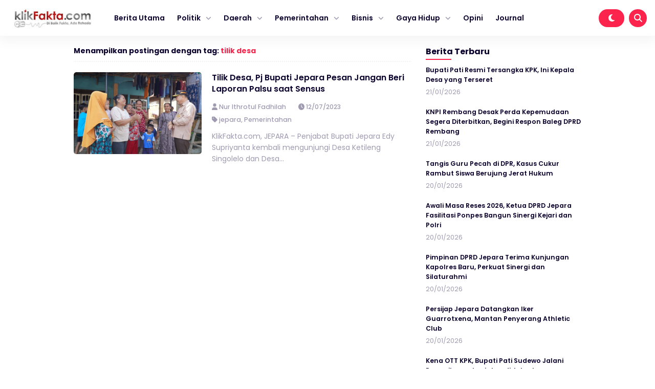

--- FILE ---
content_type: text/html; charset=UTF-8
request_url: https://klikfakta.com/tag/tilik-desa/
body_size: 7910
content:


<!DOCTYPE html>
<html lang="id" prefix="og: https://ogp.me/ns#">
<head>
    <meta charset="UTF-8">
    <meta name="viewport" content="width=device-width, initial-scale=1.0">
    <link rel="profile" href="https://gmpg.org/xfn/11">
    
        <style>
        #wpadminbar #wp-admin-bar-vtrts_free_top_button .ab-icon:before {
            content: "\f185";
            color: #1DAE22;
            top: 3px;
        }
    </style>
    	<style>img:is([sizes="auto" i], [sizes^="auto," i]) { contain-intrinsic-size: 3000px 1500px }</style>
	
<!-- Optimasi Mesin Pencari oleh Rank Math - https://rankmath.com/ -->
<title>tilik desa - Klikfakta</title>
<meta name="robots" content="follow, noindex"/>
<meta property="og:locale" content="id_ID" />
<meta property="og:type" content="article" />
<meta property="og:title" content="tilik desa - Klikfakta" />
<meta property="og:url" content="https://klikfakta.com/tag/tilik-desa/" />
<meta property="og:site_name" content="Klikfakta" />
<meta name="twitter:card" content="summary_large_image" />
<meta name="twitter:title" content="tilik desa - Klikfakta" />
<meta name="twitter:label1" content="Pos" />
<meta name="twitter:data1" content="1" />
<script type="application/ld+json" class="rank-math-schema">{"@context":"https://schema.org","@graph":[{"@type":"Person","@id":"https://klikfakta.com/#person","name":"Klikfakta","url":"https://klikfakta.com"},{"@type":"WebSite","@id":"https://klikfakta.com/#website","url":"https://klikfakta.com","name":"Klikfakta","publisher":{"@id":"https://klikfakta.com/#person"},"inLanguage":"id"},{"@type":"CollectionPage","@id":"https://klikfakta.com/tag/tilik-desa/#webpage","url":"https://klikfakta.com/tag/tilik-desa/","name":"tilik desa - Klikfakta","isPartOf":{"@id":"https://klikfakta.com/#website"},"inLanguage":"id"}]}</script>
<!-- /Plugin WordPress Rank Math SEO -->

<link rel='dns-prefetch' href='//cdnjs.cloudflare.com' />
<link rel='dns-prefetch' href='//cdn.jsdelivr.net' />
<link rel='dns-prefetch' href='//www.googletagmanager.com' />
<link rel="alternate" type="application/rss+xml" title="Klikfakta &raquo; Feed" href="https://klikfakta.com/feed/" />
<link rel="alternate" type="application/rss+xml" title="Klikfakta &raquo; tilik desa Umpan Tag" href="https://klikfakta.com/tag/tilik-desa/feed/" />
<link rel='stylesheet' id='wp-block-library-css' href='https://klikfakta.com/wp-includes/css/dist/block-library/style.min.css?ver=6.7.4' media='all' />
<style id='classic-theme-styles-inline-css'>
/*! This file is auto-generated */
.wp-block-button__link{color:#fff;background-color:#32373c;border-radius:9999px;box-shadow:none;text-decoration:none;padding:calc(.667em + 2px) calc(1.333em + 2px);font-size:1.125em}.wp-block-file__button{background:#32373c;color:#fff;text-decoration:none}
</style>
<style id='global-styles-inline-css'>
:root{--wp--preset--aspect-ratio--square: 1;--wp--preset--aspect-ratio--4-3: 4/3;--wp--preset--aspect-ratio--3-4: 3/4;--wp--preset--aspect-ratio--3-2: 3/2;--wp--preset--aspect-ratio--2-3: 2/3;--wp--preset--aspect-ratio--16-9: 16/9;--wp--preset--aspect-ratio--9-16: 9/16;--wp--preset--color--black: #000000;--wp--preset--color--cyan-bluish-gray: #abb8c3;--wp--preset--color--white: #ffffff;--wp--preset--color--pale-pink: #f78da7;--wp--preset--color--vivid-red: #cf2e2e;--wp--preset--color--luminous-vivid-orange: #ff6900;--wp--preset--color--luminous-vivid-amber: #fcb900;--wp--preset--color--light-green-cyan: #7bdcb5;--wp--preset--color--vivid-green-cyan: #00d084;--wp--preset--color--pale-cyan-blue: #8ed1fc;--wp--preset--color--vivid-cyan-blue: #0693e3;--wp--preset--color--vivid-purple: #9b51e0;--wp--preset--gradient--vivid-cyan-blue-to-vivid-purple: linear-gradient(135deg,rgba(6,147,227,1) 0%,rgb(155,81,224) 100%);--wp--preset--gradient--light-green-cyan-to-vivid-green-cyan: linear-gradient(135deg,rgb(122,220,180) 0%,rgb(0,208,130) 100%);--wp--preset--gradient--luminous-vivid-amber-to-luminous-vivid-orange: linear-gradient(135deg,rgba(252,185,0,1) 0%,rgba(255,105,0,1) 100%);--wp--preset--gradient--luminous-vivid-orange-to-vivid-red: linear-gradient(135deg,rgba(255,105,0,1) 0%,rgb(207,46,46) 100%);--wp--preset--gradient--very-light-gray-to-cyan-bluish-gray: linear-gradient(135deg,rgb(238,238,238) 0%,rgb(169,184,195) 100%);--wp--preset--gradient--cool-to-warm-spectrum: linear-gradient(135deg,rgb(74,234,220) 0%,rgb(151,120,209) 20%,rgb(207,42,186) 40%,rgb(238,44,130) 60%,rgb(251,105,98) 80%,rgb(254,248,76) 100%);--wp--preset--gradient--blush-light-purple: linear-gradient(135deg,rgb(255,206,236) 0%,rgb(152,150,240) 100%);--wp--preset--gradient--blush-bordeaux: linear-gradient(135deg,rgb(254,205,165) 0%,rgb(254,45,45) 50%,rgb(107,0,62) 100%);--wp--preset--gradient--luminous-dusk: linear-gradient(135deg,rgb(255,203,112) 0%,rgb(199,81,192) 50%,rgb(65,88,208) 100%);--wp--preset--gradient--pale-ocean: linear-gradient(135deg,rgb(255,245,203) 0%,rgb(182,227,212) 50%,rgb(51,167,181) 100%);--wp--preset--gradient--electric-grass: linear-gradient(135deg,rgb(202,248,128) 0%,rgb(113,206,126) 100%);--wp--preset--gradient--midnight: linear-gradient(135deg,rgb(2,3,129) 0%,rgb(40,116,252) 100%);--wp--preset--font-size--small: 13px;--wp--preset--font-size--medium: 20px;--wp--preset--font-size--large: 36px;--wp--preset--font-size--x-large: 42px;--wp--preset--spacing--20: 0.44rem;--wp--preset--spacing--30: 0.67rem;--wp--preset--spacing--40: 1rem;--wp--preset--spacing--50: 1.5rem;--wp--preset--spacing--60: 2.25rem;--wp--preset--spacing--70: 3.38rem;--wp--preset--spacing--80: 5.06rem;--wp--preset--shadow--natural: 6px 6px 9px rgba(0, 0, 0, 0.2);--wp--preset--shadow--deep: 12px 12px 50px rgba(0, 0, 0, 0.4);--wp--preset--shadow--sharp: 6px 6px 0px rgba(0, 0, 0, 0.2);--wp--preset--shadow--outlined: 6px 6px 0px -3px rgba(255, 255, 255, 1), 6px 6px rgba(0, 0, 0, 1);--wp--preset--shadow--crisp: 6px 6px 0px rgba(0, 0, 0, 1);}:where(.is-layout-flex){gap: 0.5em;}:where(.is-layout-grid){gap: 0.5em;}body .is-layout-flex{display: flex;}.is-layout-flex{flex-wrap: wrap;align-items: center;}.is-layout-flex > :is(*, div){margin: 0;}body .is-layout-grid{display: grid;}.is-layout-grid > :is(*, div){margin: 0;}:where(.wp-block-columns.is-layout-flex){gap: 2em;}:where(.wp-block-columns.is-layout-grid){gap: 2em;}:where(.wp-block-post-template.is-layout-flex){gap: 1.25em;}:where(.wp-block-post-template.is-layout-grid){gap: 1.25em;}.has-black-color{color: var(--wp--preset--color--black) !important;}.has-cyan-bluish-gray-color{color: var(--wp--preset--color--cyan-bluish-gray) !important;}.has-white-color{color: var(--wp--preset--color--white) !important;}.has-pale-pink-color{color: var(--wp--preset--color--pale-pink) !important;}.has-vivid-red-color{color: var(--wp--preset--color--vivid-red) !important;}.has-luminous-vivid-orange-color{color: var(--wp--preset--color--luminous-vivid-orange) !important;}.has-luminous-vivid-amber-color{color: var(--wp--preset--color--luminous-vivid-amber) !important;}.has-light-green-cyan-color{color: var(--wp--preset--color--light-green-cyan) !important;}.has-vivid-green-cyan-color{color: var(--wp--preset--color--vivid-green-cyan) !important;}.has-pale-cyan-blue-color{color: var(--wp--preset--color--pale-cyan-blue) !important;}.has-vivid-cyan-blue-color{color: var(--wp--preset--color--vivid-cyan-blue) !important;}.has-vivid-purple-color{color: var(--wp--preset--color--vivid-purple) !important;}.has-black-background-color{background-color: var(--wp--preset--color--black) !important;}.has-cyan-bluish-gray-background-color{background-color: var(--wp--preset--color--cyan-bluish-gray) !important;}.has-white-background-color{background-color: var(--wp--preset--color--white) !important;}.has-pale-pink-background-color{background-color: var(--wp--preset--color--pale-pink) !important;}.has-vivid-red-background-color{background-color: var(--wp--preset--color--vivid-red) !important;}.has-luminous-vivid-orange-background-color{background-color: var(--wp--preset--color--luminous-vivid-orange) !important;}.has-luminous-vivid-amber-background-color{background-color: var(--wp--preset--color--luminous-vivid-amber) !important;}.has-light-green-cyan-background-color{background-color: var(--wp--preset--color--light-green-cyan) !important;}.has-vivid-green-cyan-background-color{background-color: var(--wp--preset--color--vivid-green-cyan) !important;}.has-pale-cyan-blue-background-color{background-color: var(--wp--preset--color--pale-cyan-blue) !important;}.has-vivid-cyan-blue-background-color{background-color: var(--wp--preset--color--vivid-cyan-blue) !important;}.has-vivid-purple-background-color{background-color: var(--wp--preset--color--vivid-purple) !important;}.has-black-border-color{border-color: var(--wp--preset--color--black) !important;}.has-cyan-bluish-gray-border-color{border-color: var(--wp--preset--color--cyan-bluish-gray) !important;}.has-white-border-color{border-color: var(--wp--preset--color--white) !important;}.has-pale-pink-border-color{border-color: var(--wp--preset--color--pale-pink) !important;}.has-vivid-red-border-color{border-color: var(--wp--preset--color--vivid-red) !important;}.has-luminous-vivid-orange-border-color{border-color: var(--wp--preset--color--luminous-vivid-orange) !important;}.has-luminous-vivid-amber-border-color{border-color: var(--wp--preset--color--luminous-vivid-amber) !important;}.has-light-green-cyan-border-color{border-color: var(--wp--preset--color--light-green-cyan) !important;}.has-vivid-green-cyan-border-color{border-color: var(--wp--preset--color--vivid-green-cyan) !important;}.has-pale-cyan-blue-border-color{border-color: var(--wp--preset--color--pale-cyan-blue) !important;}.has-vivid-cyan-blue-border-color{border-color: var(--wp--preset--color--vivid-cyan-blue) !important;}.has-vivid-purple-border-color{border-color: var(--wp--preset--color--vivid-purple) !important;}.has-vivid-cyan-blue-to-vivid-purple-gradient-background{background: var(--wp--preset--gradient--vivid-cyan-blue-to-vivid-purple) !important;}.has-light-green-cyan-to-vivid-green-cyan-gradient-background{background: var(--wp--preset--gradient--light-green-cyan-to-vivid-green-cyan) !important;}.has-luminous-vivid-amber-to-luminous-vivid-orange-gradient-background{background: var(--wp--preset--gradient--luminous-vivid-amber-to-luminous-vivid-orange) !important;}.has-luminous-vivid-orange-to-vivid-red-gradient-background{background: var(--wp--preset--gradient--luminous-vivid-orange-to-vivid-red) !important;}.has-very-light-gray-to-cyan-bluish-gray-gradient-background{background: var(--wp--preset--gradient--very-light-gray-to-cyan-bluish-gray) !important;}.has-cool-to-warm-spectrum-gradient-background{background: var(--wp--preset--gradient--cool-to-warm-spectrum) !important;}.has-blush-light-purple-gradient-background{background: var(--wp--preset--gradient--blush-light-purple) !important;}.has-blush-bordeaux-gradient-background{background: var(--wp--preset--gradient--blush-bordeaux) !important;}.has-luminous-dusk-gradient-background{background: var(--wp--preset--gradient--luminous-dusk) !important;}.has-pale-ocean-gradient-background{background: var(--wp--preset--gradient--pale-ocean) !important;}.has-electric-grass-gradient-background{background: var(--wp--preset--gradient--electric-grass) !important;}.has-midnight-gradient-background{background: var(--wp--preset--gradient--midnight) !important;}.has-small-font-size{font-size: var(--wp--preset--font-size--small) !important;}.has-medium-font-size{font-size: var(--wp--preset--font-size--medium) !important;}.has-large-font-size{font-size: var(--wp--preset--font-size--large) !important;}.has-x-large-font-size{font-size: var(--wp--preset--font-size--x-large) !important;}
:where(.wp-block-post-template.is-layout-flex){gap: 1.25em;}:where(.wp-block-post-template.is-layout-grid){gap: 1.25em;}
:where(.wp-block-columns.is-layout-flex){gap: 2em;}:where(.wp-block-columns.is-layout-grid){gap: 2em;}
:root :where(.wp-block-pullquote){font-size: 1.5em;line-height: 1.6;}
</style>
<link rel='stylesheet' id='gn-frontend-gnfollow-style-css' href='https://klikfakta.com/wp-content/plugins/gn-publisher/assets/css/gn-frontend-gnfollow.min.css?ver=1.5.26' media='all' />
<link rel='stylesheet' id='shurapro_style-css' href='https://klikfakta.com/wp-content/themes/shurapro-master/style.css?ver=1.1.6' media='all' />
<link rel='stylesheet' id='swiper_style-css' href='https://cdn.jsdelivr.net/npm/swiper@11/swiper-bundle.min.css?ver=11' media='all' />
<link rel='stylesheet' id='shurapro_normalize_css-css' href='https://klikfakta.com/wp-content/themes/shurapro-master/assets/css/normalize.css?ver=8.0.1' media='all' />
<link rel='stylesheet' id='shurapro_main_stylesheet-css' href='https://klikfakta.com/wp-content/themes/shurapro-master/assets/css/style.min.css?ver=1.1.6' media='all' />
<link rel='stylesheet' id='fontawesome_style-css' href='https://cdnjs.cloudflare.com/ajax/libs/font-awesome/6.7.0/css/all.min.css?ver=6.7.0' media='all' />
<script id="ahc_front_js-js-extra">
var ahc_ajax_front = {"ajax_url":"https:\/\/klikfakta.com\/wp-admin\/admin-ajax.php","page_id":"Tag: <span>tilik desa<\/span>","page_title":"","post_type":""};
</script>
<script src="https://klikfakta.com/wp-content/plugins/visitors-traffic-real-time-statistics/js/front.js?ver=6.7.4" id="ahc_front_js-js"></script>

<!-- Potongan tag Google (gtag.js) ditambahkan oleh Site Kit -->
<!-- Snippet Google Analytics telah ditambahkan oleh Site Kit -->
<script src="https://www.googletagmanager.com/gtag/js?id=GT-KFHNTTT" id="google_gtagjs-js" async></script>
<script id="google_gtagjs-js-after">
window.dataLayer = window.dataLayer || [];function gtag(){dataLayer.push(arguments);}
gtag("set","linker",{"domains":["klikfakta.com"]});
gtag("js", new Date());
gtag("set", "developer_id.dZTNiMT", true);
gtag("config", "GT-KFHNTTT");
</script>
<link rel="https://api.w.org/" href="https://klikfakta.com/wp-json/" /><link rel="alternate" title="JSON" type="application/json" href="https://klikfakta.com/wp-json/wp/v2/tags/1794" /><link rel="EditURI" type="application/rsd+xml" title="RSD" href="https://klikfakta.com/xmlrpc.php?rsd" />
<meta name="generator" content="WordPress 6.7.4" />
<meta name="generator" content="Site Kit by Google 1.170.0" /><!-- HFCM by 99 Robots - Snippet # 1: Google Webmaster tool -->
<meta name="google-site-verification" content="XrI2VJBSFdOMrWgnUKdmnKE6WVotn41_ElFlR7bCKMU" />
<!-- /end HFCM by 99 Robots -->

<!-- Meta tag Google AdSense ditambahkan oleh Site Kit -->
<meta name="google-adsense-platform-account" content="ca-host-pub-2644536267352236">
<meta name="google-adsense-platform-domain" content="sitekit.withgoogle.com">
<!-- Akhir tag meta Google AdSense yang ditambahkan oleh Site Kit -->
    <style type="text/css">
    :root {  }
    .site-nav .cnt { max-width: 100% !important; }    </style>
    <link rel="icon" href="https://klikfakta.com/wp-content/uploads/2023/02/cropped-WhatsApp-Image-2023-02-18-at-15.53.18-1-32x32.jpeg" sizes="32x32" />
<link rel="icon" href="https://klikfakta.com/wp-content/uploads/2023/02/cropped-WhatsApp-Image-2023-02-18-at-15.53.18-1-192x192.jpeg" sizes="192x192" />
<link rel="apple-touch-icon" href="https://klikfakta.com/wp-content/uploads/2023/02/cropped-WhatsApp-Image-2023-02-18-at-15.53.18-1-180x180.jpeg" />
<meta name="msapplication-TileImage" content="https://klikfakta.com/wp-content/uploads/2023/02/cropped-WhatsApp-Image-2023-02-18-at-15.53.18-1-270x270.jpeg" />

    <script async src="https://pagead2.googlesyndication.com/pagead/js/adsbygoogle.js?client=ca-pub-8949635562820930"
     crossorigin="anonymous"></script>
</head>
<body class="archive tag tag-tilik-desa tag-1794" >
    
<header class="site-header" id="site_header" itemscope itemtype="https://schema.org//WPHeader">
    
    <div class="site-nav">
        <div class="cnt">
            <div class="site-nav-nav">
                
                <div class="site-nav-left">
                    <div class="site-branding">
                        
                        <a href="https://klikfakta.com/" class="my-logo"><img src="https://klikfakta.com/wp-content/uploads/2022/06/cropped-logo-klik-fakta-1.jpeg" alt="Klikfakta" width="250"></a><a href="https://klikfakta.com/" class="my-logo-dark"><img src="https://klikfakta.com/wp-content/uploads/2022/06/cropped-logo-klik-fakta-1-1.jpeg" alt="Klikfakta" width="250"></a>
                    </div>
                    <div class="site-menu" itemscope itemtype="https://schema.org/SiteNavigationElement">
                        
                        <div class="menu-main-container"><ul id="menu-main" class="menu"><li id="menu-item-7473" class="menu-item menu-item-type-custom menu-item-object-custom menu-item-home menu-item-7473"><a href="https://klikfakta.com">Berita Utama</a></li>
<li id="menu-item-7456" class="menu-item menu-item-type-custom menu-item-object-custom menu-item-has-children menu-item-7456"><a href="#">Politik</a>
<ul class="sub-menu">
	<li id="menu-item-7459" class="menu-item menu-item-type-custom menu-item-object-custom menu-item-7459"><a href="https://klikfakta.com/category/presiden/">PILPRES</a></li>
	<li id="menu-item-7460" class="menu-item menu-item-type-custom menu-item-object-custom menu-item-7460"><a href="https://klikfakta.com/category/dprri/">PILEG</a></li>
	<li id="menu-item-7457" class="menu-item menu-item-type-custom menu-item-object-custom menu-item-7457"><a href="https://klikfakta.com/category/pilkada/">PILKADA</a></li>
</ul>
</li>
<li id="menu-item-7478" class="menu-item menu-item-type-custom menu-item-object-custom menu-item-has-children menu-item-7478"><a href="#">Daerah</a>
<ul class="sub-menu">
	<li id="menu-item-7441" class="menu-item menu-item-type-taxonomy menu-item-object-category menu-item-7441"><a href="https://klikfakta.com/category/jawa-tengah/">Jawa Tengah</a></li>
	<li id="menu-item-7442" class="menu-item menu-item-type-taxonomy menu-item-object-category menu-item-7442"><a href="https://klikfakta.com/category/semarang/">Semarang</a></li>
	<li id="menu-item-7458" class="menu-item menu-item-type-custom menu-item-object-custom menu-item-7458"><a href="https://klikfakta.com/category/demak/">Demak</a></li>
	<li id="menu-item-7440" class="menu-item menu-item-type-taxonomy menu-item-object-category menu-item-7440"><a href="https://klikfakta.com/category/jepara/">Jepara</a></li>
	<li id="menu-item-7439" class="menu-item menu-item-type-taxonomy menu-item-object-category menu-item-7439"><a href="https://klikfakta.com/category/kudus/">Kudus</a></li>
</ul>
</li>
<li id="menu-item-7481" class="menu-item menu-item-type-custom menu-item-object-custom menu-item-has-children menu-item-7481"><a href="#">Pemerintahan</a>
<ul class="sub-menu">
	<li id="menu-item-7444" class="menu-item menu-item-type-custom menu-item-object-custom menu-item-7444"><a href="https://klikfakta.com/category/bupati/">Bupati</a></li>
	<li id="menu-item-7445" class="menu-item menu-item-type-custom menu-item-object-custom menu-item-7445"><a href="https://klikfakta.com/category/dinas/">Dinas</a></li>
	<li id="menu-item-7446" class="menu-item menu-item-type-custom menu-item-object-custom menu-item-7446"><a href="https://klikfakta.com/category/dprd/">DPRD</a></li>
</ul>
</li>
<li id="menu-item-7483" class="menu-item menu-item-type-custom menu-item-object-custom menu-item-has-children menu-item-7483"><a href="#">Bisnis</a>
<ul class="sub-menu">
	<li id="menu-item-7449" class="menu-item menu-item-type-custom menu-item-object-custom menu-item-7449"><a href="https://klikfakta.com/category/perusahaan/">Perusahaan</a></li>
	<li id="menu-item-7448" class="menu-item menu-item-type-custom menu-item-object-custom menu-item-7448"><a href="https://klikfakta.com/category/umkm/">UMKM</a></li>
</ul>
</li>
<li id="menu-item-7450" class="menu-item menu-item-type-custom menu-item-object-custom menu-item-has-children menu-item-7450"><a href="#">Gaya Hidup</a>
<ul class="sub-menu">
	<li id="menu-item-7451" class="menu-item menu-item-type-custom menu-item-object-custom menu-item-7451"><a href="https://klikfakta.com/category/fashion/">Fashion</a></li>
	<li id="menu-item-7452" class="menu-item menu-item-type-custom menu-item-object-custom menu-item-7452"><a href="https://klikfakta.com/category/gadget/">Gadget</a></li>
	<li id="menu-item-7453" class="menu-item menu-item-type-custom menu-item-object-custom menu-item-7453"><a href="https://klikfakta.com/category/kuliner/">Kuliner</a></li>
	<li id="menu-item-7454" class="menu-item menu-item-type-custom menu-item-object-custom menu-item-7454"><a href="https://klikfakta.com/category/wisata/">Wisata</a></li>
	<li id="menu-item-7455" class="menu-item menu-item-type-custom menu-item-object-custom menu-item-7455"><a href="https://klikfakta.com/category/inspirasi/">Inspirasi</a></li>
</ul>
</li>
<li id="menu-item-7467" class="menu-item menu-item-type-custom menu-item-object-custom menu-item-7467"><a href="https://klikfakta.com/category/opini/">Opini</a></li>
<li id="menu-item-7794" class="menu-item menu-item-type-custom menu-item-object-custom menu-item-7794"><a href="https://journal.klikfakta.com/">Journal</a></li>
</ul></div>
                    </div>
                </div>

                <div class="site-nav-right">
                                        <span class="dark-button" title="Mode Gelap">
                        <i class="icon-dark-button fas fa-moon"></i>
                    </span>
                                        <span class="search-button open_search" title="Pencarian">
                        <i class="fas fa-search"></i>
                    </span>
                </div>

            </div>
        </div>
    </div>

    <div class="site-nav site-nav-mobile">
    <div class="cnt">
        <div class="site-nav-nav-mobile">

            <div class="nav-mobile-menu-icon">
                <span id="open_menu_mobile"><i class="fas fa-bars"></i></span>
            </div>

            <div class="nav-mobile-branding">
                <a href="https://klikfakta.com/" class="my-logo"><img src="https://klikfakta.com/wp-content/uploads/2022/06/cropped-logo-klik-fakta-1.jpeg" alt="Klikfakta" width="250"></a><a href="https://klikfakta.com/" class="my-logo-dark"><img src="https://klikfakta.com/wp-content/uploads/2022/06/cropped-logo-klik-fakta-1-1.jpeg" alt="Klikfakta" width="250"></a>            </div>

            <div class="nav-mobile-right">
                                                <span class="nav-mobile-dark-button" title="Mode Gelap">
                    <i class="icon-dark-button fas fa-moon"></i>
                </span>
                                <span class="nav-mobile-search-button open_search" title="Pencarian">
                    <i class="fas fa-search"></i>
                </span>
            </div>

        </div>
    </div>
</div>

<div class="site-menu-mobile" id="site_menu_mobile">
    <div class="site-menu-mobile-close">
        <span id="close_menu_mobile"><i class="fas fa-times"></i></span>
    </div>
    <div class="menu-main-container"><ul id="menu-main-1" class="menu"><li class="menu-item menu-item-type-custom menu-item-object-custom menu-item-home menu-item-7473"><a href="https://klikfakta.com">Berita Utama</a></li>
<li class="menu-item menu-item-type-custom menu-item-object-custom menu-item-has-children menu-item-7456"><a href="#">Politik</a>
<ul class="sub-menu">
	<li class="menu-item menu-item-type-custom menu-item-object-custom menu-item-7459"><a href="https://klikfakta.com/category/presiden/">PILPRES</a></li>
	<li class="menu-item menu-item-type-custom menu-item-object-custom menu-item-7460"><a href="https://klikfakta.com/category/dprri/">PILEG</a></li>
	<li class="menu-item menu-item-type-custom menu-item-object-custom menu-item-7457"><a href="https://klikfakta.com/category/pilkada/">PILKADA</a></li>
</ul>
</li>
<li class="menu-item menu-item-type-custom menu-item-object-custom menu-item-has-children menu-item-7478"><a href="#">Daerah</a>
<ul class="sub-menu">
	<li class="menu-item menu-item-type-taxonomy menu-item-object-category menu-item-7441"><a href="https://klikfakta.com/category/jawa-tengah/">Jawa Tengah</a></li>
	<li class="menu-item menu-item-type-taxonomy menu-item-object-category menu-item-7442"><a href="https://klikfakta.com/category/semarang/">Semarang</a></li>
	<li class="menu-item menu-item-type-custom menu-item-object-custom menu-item-7458"><a href="https://klikfakta.com/category/demak/">Demak</a></li>
	<li class="menu-item menu-item-type-taxonomy menu-item-object-category menu-item-7440"><a href="https://klikfakta.com/category/jepara/">Jepara</a></li>
	<li class="menu-item menu-item-type-taxonomy menu-item-object-category menu-item-7439"><a href="https://klikfakta.com/category/kudus/">Kudus</a></li>
</ul>
</li>
<li class="menu-item menu-item-type-custom menu-item-object-custom menu-item-has-children menu-item-7481"><a href="#">Pemerintahan</a>
<ul class="sub-menu">
	<li class="menu-item menu-item-type-custom menu-item-object-custom menu-item-7444"><a href="https://klikfakta.com/category/bupati/">Bupati</a></li>
	<li class="menu-item menu-item-type-custom menu-item-object-custom menu-item-7445"><a href="https://klikfakta.com/category/dinas/">Dinas</a></li>
	<li class="menu-item menu-item-type-custom menu-item-object-custom menu-item-7446"><a href="https://klikfakta.com/category/dprd/">DPRD</a></li>
</ul>
</li>
<li class="menu-item menu-item-type-custom menu-item-object-custom menu-item-has-children menu-item-7483"><a href="#">Bisnis</a>
<ul class="sub-menu">
	<li class="menu-item menu-item-type-custom menu-item-object-custom menu-item-7449"><a href="https://klikfakta.com/category/perusahaan/">Perusahaan</a></li>
	<li class="menu-item menu-item-type-custom menu-item-object-custom menu-item-7448"><a href="https://klikfakta.com/category/umkm/">UMKM</a></li>
</ul>
</li>
<li class="menu-item menu-item-type-custom menu-item-object-custom menu-item-has-children menu-item-7450"><a href="#">Gaya Hidup</a>
<ul class="sub-menu">
	<li class="menu-item menu-item-type-custom menu-item-object-custom menu-item-7451"><a href="https://klikfakta.com/category/fashion/">Fashion</a></li>
	<li class="menu-item menu-item-type-custom menu-item-object-custom menu-item-7452"><a href="https://klikfakta.com/category/gadget/">Gadget</a></li>
	<li class="menu-item menu-item-type-custom menu-item-object-custom menu-item-7453"><a href="https://klikfakta.com/category/kuliner/">Kuliner</a></li>
	<li class="menu-item menu-item-type-custom menu-item-object-custom menu-item-7454"><a href="https://klikfakta.com/category/wisata/">Wisata</a></li>
	<li class="menu-item menu-item-type-custom menu-item-object-custom menu-item-7455"><a href="https://klikfakta.com/category/inspirasi/">Inspirasi</a></li>
</ul>
</li>
<li class="menu-item menu-item-type-custom menu-item-object-custom menu-item-7467"><a href="https://klikfakta.com/category/opini/">Opini</a></li>
<li class="menu-item menu-item-type-custom menu-item-object-custom menu-item-7794"><a href="https://journal.klikfakta.com/">Journal</a></li>
</ul></div></div>
</header>

<section class="site-search" id="site_search">
    <div class="site-search-container">
        
        <form action="https://klikfakta.com/" method="get" class="form-search">
            <input type="text" name="s" placeholder="Cari dan tekan enter..." value="">
            <button type="submit"><i class="fas fa-search"></i></button>
        </form>

        <div class="recent-tags">
            <a href="https://klikfakta.com/tag/zona-integritas/">zona integritas</a>, <a href="https://klikfakta.com/tag/zayed-humanitarian-day/">zayed humanitarian day</a>, <a href="https://klikfakta.com/tag/zakat-produktif/">zakat produktif</a>, <a href="https://klikfakta.com/tag/yogyakarta/">yogyakarta</a>, <a href="https://klikfakta.com/tag/yaqut/">Yaqut</a>, <a href="https://klikfakta.com/tag/world-asthma-day/">world asthma day</a>,         </div>

    </div>
    <div class="close-search close_search">
        <span><i class="fas fa-times"></i></span>
    </div>
</section>

<section class="shurapro-pop-up-wrapper" id="shurapro_pop_up">
	<div class="shurapro-pop-up-container">
		
		<div class="shurapro-pop-up">
			<div class="shurapro-pop-up-close">
				<span><i class="fas fa-times"></i></span>
			</div>
			<div class="shurapro-pop-up-content">
							</div>
			<div class="shurapro-pop-up-button">
				<span class="shurapro-pop-up-dont-show">
					Jangan Tampilkan Lagi				</span>
				<span class="shurapro-pop-up-link">
					Ya, Saya Mau!<a href=""></a>				</span>
			</div>
		</div>

	</div>
</section>


<main class="site-main">
    <div class="cnt">
        
        <div class="site-main-container">
            
            <main class="site-main-left">

                <div class="site-main-page-title">
                    <h3>
                                                Menampilkan postingan dengan tag: <a href="">tilik desa</a>
                    </h3>
                </div>
                
                
<article itemscope itemtype ="http://schema.org/Article" id="post-10813" class="main-article post-10813 post type-post status-publish format-standard has-post-thumbnail hentry category-jepara category-pemerintahan tag-jepara tag-klikfakta-com tag-pj-bupati-jepara tag-tilik-desa">

            <figure itemprop="image" itemscope itemtype="https://schema.org/ImageObject" class="main-article-image">
            <a itemprop="url" href="https://klikfakta.com/2023/07/tilik-desa-pj-bupati-jepara-pesan-jangan-beri-laporan-palsu-saat-sensus/"><img class="lazy" src="https://klikfakta.com/wp-content/themes/shurapro-master/assets/image/blank.png" data-src="https://klikfakta.com/wp-content/uploads/2023/07/WhatsApp-Image-2023-07-12-at-09.07.59.jpeg" alt="Penjabat Bupati Jepara Edy Supriyanta mengunjungi Desa Ketileng Singolelo dan Desa Teluk Wetan, Kecamatan Welahan untuk tilik desa pada Selasa (11/7/2023) (Foto: Diskominfo Jepara)" /></a>        </figure>
    
    <section class="main-article-entry">
        <h2><a itemprop="headline" href="https://klikfakta.com/2023/07/tilik-desa-pj-bupati-jepara-pesan-jangan-beri-laporan-palsu-saat-sensus/">Tilik Desa, Pj Bupati Jepara Pesan Jangan Beri Laporan Palsu saat Sensus</a></h2>
        <div class="main-article-metadata">
                            <span itemprop="author" itemscope itemtype="https://schema.org/Person">
                    <i class="fas fa-user"></i> 
                    <a itemprop="url" href="https://klikfakta.com/author/nur-ithrotul-fadhilah/">
                        <span itemprop="name">  Nur Ithrotul Fadhilah </span>
                    </a>
                </span>
            
                            <span><i class="fas fa-clock"></i> 12/07/2023</span>
            
                            <span><i class="fas fa-tag"></i> <a href="https://klikfakta.com/category/jepara/" rel="category tag">jepara</a>, <a href="https://klikfakta.com/category/pemerintahan/" rel="category tag">Pemerintahan</a></span>
                    </div>
        <!-- <p>KlikFakta.com, JEPARA &#8211; Penjabat Bupati Jepara Edy Supriyanta kembali mengunjungi Desa Ketileng Singolelo dan Desa...</p> -->
        <p>
            KlikFakta.com, JEPARA &#8211; Penjabat Bupati Jepara Edy Supriyanta kembali mengunjungi Desa Ketileng Singolelo dan Desa...        </p>
    </section>
</article>
                <div class="site-pagination center">
                                    </div>

            </main>

            
<aside class="site-main-right">
                
    
		<section id="recent-posts-3" class="widget widget_recent_entries">
		<h2 class="widget-title">Berita Terbaru</h2>
		<ul>
											<li>
					<a href="https://klikfakta.com/2026/01/bupati-pati-resmi-tersangka-kpk-ini-kepala-desa-yang-terseret/">Bupati Pati Resmi Tersangka KPK, Ini Kepala Desa yang Terseret</a>
											<span class="post-date">21/01/2026</span>
									</li>
											<li>
					<a href="https://klikfakta.com/2026/01/knpi-rembang-desak-perda-kepemudaan-segera-diterbitkan-begini-respon-baleg-dprd-rembang/">KNPI Rembang Desak Perda Kepemudaan Segera Diterbitkan, Begini Respon Baleg DPRD Rembang</a>
											<span class="post-date">21/01/2026</span>
									</li>
											<li>
					<a href="https://klikfakta.com/2026/01/tangis-guru-pecah-di-dpr-kasus-cukur-rambut-siswa-berujung-jerat-hukum/">Tangis Guru Pecah di DPR, Kasus Cukur Rambut Siswa Berujung Jerat Hukum</a>
											<span class="post-date">20/01/2026</span>
									</li>
											<li>
					<a href="https://klikfakta.com/2026/01/awali-masa-reses-2026-ketua-dprd-jepara-fasilitasi-ponpes-bangun-sinergi-kejari-dan-polri/">Awali Masa Reses 2026, Ketua DPRD Jepara Fasilitasi Ponpes Bangun Sinergi Kejari dan Polri</a>
											<span class="post-date">20/01/2026</span>
									</li>
											<li>
					<a href="https://klikfakta.com/2026/01/pimpinan-dprd-jepara-terima-kunjungan-kapolres-baru-perkuat-sinergi-dan-silaturahmi/">Pimpinan DPRD Jepara Terima Kunjungan Kapolres Baru, Perkuat Sinergi dan Silaturahmi</a>
											<span class="post-date">20/01/2026</span>
									</li>
											<li>
					<a href="https://klikfakta.com/2026/01/persijap-jepara-datangkan-iker-guarrotxena-mantan-penyerang-athletic-club/">Persijap Jepara Datangkan Iker Guarrotxena, Mantan Penyerang Athletic Club</a>
											<span class="post-date">20/01/2026</span>
									</li>
											<li>
					<a href="https://klikfakta.com/2026/01/kena-ott-kpk-bupati-pati-sudewo-jalani-pemeriksaan-lanjutan-di-jakarta/">Kena OTT KPK, Bupati Pati Sudewo Jalani Pemeriksaan Lanjutan di Jakarta</a>
											<span class="post-date">20/01/2026</span>
									</li>
											<li>
					<a href="https://klikfakta.com/2026/01/bupati-pati-sudewo-terjaring-ott-kpk-dugaan-praktik-jual-beli-jabatan-mencuat/">Bupati Pati, Sudewo Terjaring OTT KPK, Dugaan Praktik Jual Beli Jabatan Mencuat</a>
											<span class="post-date">19/01/2026</span>
									</li>
											<li>
					<a href="https://klikfakta.com/2026/01/sosialisasi-4-pilar-kebangsaan-casytha-a-kathmandu-tegaskan-pemuda-garda-terdepan-persatuan-bangsa/">Sosialisasi 4 Pilar Kebangsaan: Casytha A. Kathmandu Tegaskan Pemuda Garda Terdepan Persatuan Bangsa</a>
											<span class="post-date">18/01/2026</span>
									</li>
											<li>
					<a href="https://klikfakta.com/2026/01/kpk-dalami-kasus-korupsi-kuota-haji-2023-2024-yaqut-gus-alex-diduga-terima-aliran-dana-dari-biro-travel/">KPK Dalami Kasus Korupsi Kuota Haji 2023-2024, Yaqut-Gus Alex Diduga Terima Aliran Dana dari Biro Travel</a>
											<span class="post-date">18/01/2026</span>
									</li>
					</ul>

		</section>
</aside>
            <div style="clear: both;"></div>

        </div>

    </div>
</main>




<footer class="site-footer">    
    <div class="cnt">
        
        <div class="site-footer-container">
            <div itemscope itemtype="https://schema.org/SiteNavigationElement" class="site-footer-menu">
                <div class="menu-secundar-container"><ul id="menu-secundar" class="menu"><li id="menu-item-3368" class="menu-item menu-item-type-post_type menu-item-object-page menu-item-3368"><a href="https://klikfakta.com/tarif-iklan/">Tarif Iklan</a></li>
<li id="menu-item-3369" class="menu-item menu-item-type-post_type menu-item-object-page menu-item-3369"><a href="https://klikfakta.com/pedoman-media-siber/">Pedoman Media Siber</a></li>
<li id="menu-item-3370" class="menu-item menu-item-type-post_type menu-item-object-page menu-item-3370"><a href="https://klikfakta.com/redaksi-klik-fakta/">Redaksi Klik Fakta</a></li>
<li id="menu-item-7552" class="menu-item menu-item-type-custom menu-item-object-custom menu-item-7552"><a href="https://play.google.com/store/apps/details?id=com.klik.fakta">Download Aplikasi</a></li>
<li id="menu-item-7567" class="menu-item menu-item-type-post_type menu-item-object-page menu-item-7567"><a href="https://klikfakta.com/privacy-policy-2/">Privacy Policy</a></li>
</ul></div>            </div>
            <div class="site-footer-copy">     
               Follow Us:            </div>
            <div class="site-footer-social">
                <ul><li><a target="_blank" href="https://www.facebook.com/official.klikfakta/"><i class="fab fa-facebook-f"></i></a></li><li><a target="_blank" href="https://www.youtube.com/@official.klikfakta/featured"><i class="fab fa-youtube"></i></a></li><li><a target="_blank" href="https://www.instagram.com/klik_fakta/"><i class="fab fa-instagram"></i></a></li><li><a target="_blank" href="https://twitter.com/klik_faktaCom?t=6X8RyPs195qxQKu1mlRIgg&s=09"><i class="fa-brands fa-x-twitter"></i></a></li></ul>    
            </div>
        </div>

    </div>
</footer>

<span class="go-to-top" id="go_top">
    <i class="fas fa-angle-up"></i>
</span>



<script src="https://cdnjs.cloudflare.com/ajax/libs/font-awesome/6.7.0/js/all.min.js?ver=6.7.0" id="fontawesome-js"></script>
<script src="https://klikfakta.com/wp-includes/js/jquery/jquery.min.js?ver=3.7.1" id="jquery-core-js"></script>
<script src="https://klikfakta.com/wp-includes/js/jquery/jquery-migrate.min.js?ver=3.4.1" id="jquery-migrate-js"></script>
<script src="https://klikfakta.com/wp-content/themes/shurapro-master/assets/js/jquery.min.js?ver=1.1.6" id="shurapro_jquery-js"></script>
<script src="https://cdnjs.cloudflare.com/ajax/libs/jquery.lazy/1.7.9/jquery.lazy.min.js?ver=1.7.9" id="jquery_lazy-js"></script>
<script src="https://cdn.jsdelivr.net/npm/swiper@11/swiper-bundle.min.js?ver=11" id="swiper_script-js"></script>
<script src="https://klikfakta.com/wp-content/themes/shurapro-master/assets/js/jquery.ticker.min.js?ver=1.1.6" id="jquery-ticker-js"></script>
<script id="my-loadmore-js-extra">
var misha_loadmore_params = {"ajaxurl":"https:\/\/klikfakta.com\/wp-admin\/admin-ajax.php","more_posts_text":"More posts","current_page":"1","max_page":"1"};
</script>
<script src="https://klikfakta.com/wp-content/themes/shurapro-master/assets/js/myloadmore.js" id="my-loadmore-js"></script>


</body>
</html>
<!-- Dynamic page generated in 1.363 seconds. -->
<!-- Cached page generated by WP-Super-Cache on 2026-01-25 01:24:43 -->

<!-- super cache -->

--- FILE ---
content_type: text/html; charset=utf-8
request_url: https://www.google.com/recaptcha/api2/aframe
body_size: 267
content:
<!DOCTYPE HTML><html><head><meta http-equiv="content-type" content="text/html; charset=UTF-8"></head><body><script nonce="Y8w7Im52amSjrjI5AW6ewQ">/** Anti-fraud and anti-abuse applications only. See google.com/recaptcha */ try{var clients={'sodar':'https://pagead2.googlesyndication.com/pagead/sodar?'};window.addEventListener("message",function(a){try{if(a.source===window.parent){var b=JSON.parse(a.data);var c=clients[b['id']];if(c){var d=document.createElement('img');d.src=c+b['params']+'&rc='+(localStorage.getItem("rc::a")?sessionStorage.getItem("rc::b"):"");window.document.body.appendChild(d);sessionStorage.setItem("rc::e",parseInt(sessionStorage.getItem("rc::e")||0)+1);localStorage.setItem("rc::h",'1769279086392');}}}catch(b){}});window.parent.postMessage("_grecaptcha_ready", "*");}catch(b){}</script></body></html>